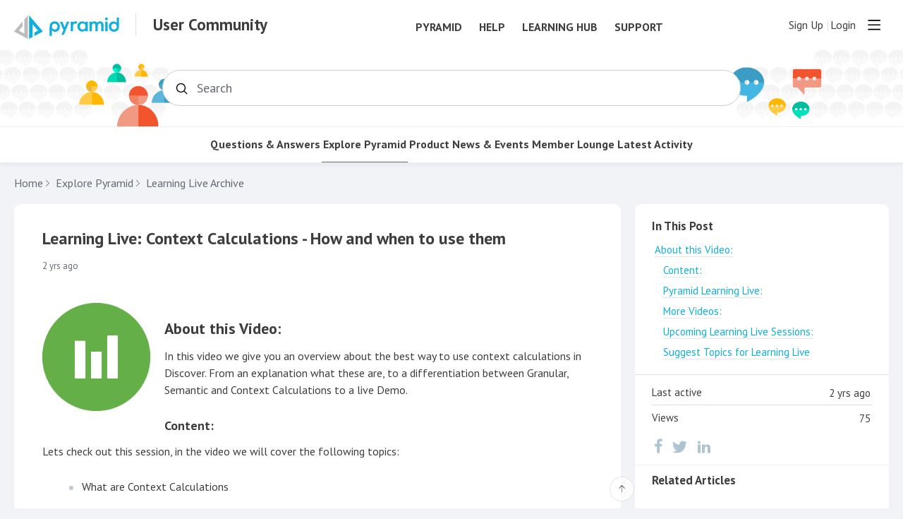

--- FILE ---
content_type: text/html;charset=UTF-8
request_url: https://community.pyramidanalytics.com/t/60hamgy/learning-live-context-calculations-how-and-when-to-use-them
body_size: 12668
content:
<!DOCTYPE html>
<html lang="en" id="angularRootApp" ng-app='angularRootApp' class="prod " ng-non-bindable>
  <head>
  <script type="text/template" class="comp-638fdd44-m0"></script><script>(function(w,d,s,l,i){w[l]=w[l]||[];w[l].push({'gtm.start':
new Date().getTime(),event:'gtm.js'});var f=d.getElementsByTagName(s)[0],
j=d.createElement(s),dl=l!='dataLayer'?'&l='+l:'';j.async=true;j.src=
'https://www.googletagmanager.com/gtm.js?id='+i+dl;f.parentNode.insertBefore(j,f);
})(window,document,'script','dataLayer','GTM-K3VTB46');</script><script type="text/template" class="comp-638fdd44-m1"></script><title>Learning Live: Context Calculations - How and when to use them - Learning Live Archive - Pyramid Analytics Community Forum</title>
      <meta name="description" content="About this Video: In this video we give you an overview about the best way to use context calculations in Discover. From an explanation what these are, to a differentiation between Granular, Semantic…">
      <meta property="og:type" content="article" />
    <meta property="og:title" content="Learning Live: Context Calculations - How and when to use them" />
    <meta property="og:description" content="About this Video: In this video we give you an overview about the best way to use context calculations in Discover. From an explanation what these are, to a differentiation between Granular, Semantic…" />
    <meta property="og:site_name" content="Pyramid Analytics User Community" />
    <meta property="og:url" content="https://community.pyramidanalytics.com/t/60hamgy/learning-live-context-calculations-how-and-when-to-use-them" />
    <meta property="og:image" content="https://s3-us-west-2.amazonaws.com/media.forumbee.com/i/96cd2459-e016-4ec1-bf76-dfaf64cabc66/h/547.png" />
        <meta property="article:published_time" content="2023-02-14T18:17:02.080Z" />
    <link rel="canonical" href="https://community.pyramidanalytics.com/t/60hamgy/learning-live-context-calculations-how-and-when-to-use-them" />
    <script type="text/template" class="comp-1970a6bf-m0"></script><link rel="shortcut icon" type=image/x-icon href=https://d56vh6ph4jjmq.cloudfront.net/pyramid/pyramid-favicon.png><script type="text/template" class="comp-1970a6bf-m1"></script><script type="text/template" class="comp-eaf21abd-m0"></script><link rel=preconnect href=https://fonts.googleapis.com>
<link rel=preconnect href=https://fonts.gstatic.com crossorigin>
<link href="https://fonts.googleapis.com/css2?family=PT+Sans:ital,wght@0,400;0,700;1,400;1,700&display=swap" rel=stylesheet><script type="text/template" class="comp-eaf21abd-m1"></script><script type="text/template" class="comp-775a7b7b-m0"></script><meta name=google-site-verification content=4f1shMhJYpYfGbF5ho4IM_Gi7uQKBweyF10DFP_-SJo>
<meta name=google-site-verification content=JBl4elSs7ShxdpvJu8I__yeRj_uRQYB2vpqvmS4kEjs><script type="text/template" class="comp-775a7b7b-m1"></script><meta name="viewport" id="viewport" content="width=device-width,minimum-scale=1,maximum-scale=10,initial-scale=1" />
    <meta name="apple-mobile-web-app-capable" content="yes" />
    <meta name="mobile-web-app-capable" content="yes" />
    <link rel="stylesheet" type="text/css" href="/content/csx/cu5smltnvt7h6sjg3lsbs7buo6khxc2f.css?0110897" />
<link class="theme" rel="stylesheet" href="/content/csx/themes/g/fsv6kbrp3lgywt3wmvre3qoewza7buk7.css?0110897" />
<link rel="stylesheet" type="text/css" href="/content/csx/2lmck2e45xbej25x54d4poz7pcwnmqbs.css?0110897" />
<link rel="stylesheet" type="text/css" href="/content/csx/kr3udwxnwn5n5qjg2255t4ukxtxdxkqw.css?0110897" /><link class="theme" rel="stylesheet" href="/content/csx/themes/g/ddhutn3joftlgrueochg5be5hy4q6nkz.css?0110897" />
<script >var _gaq=_gaq||[];_gaq.push(['_setAccount','UA-20029686-6'],['_setDetectFlash',false],['_trackPageview']); (function() { var ga = document.createElement('script'); ga.type = 'text/javascript'; ga.async = true; ga.src = ('https:' == document.location.protocol ? 'https://ssl' : 'http://www') + '.google-analytics.com/ga.js'; var s = document.getElementsByTagName('script')[0]; s.parentNode.insertBefore(ga, s);})();</script><link rel="stylesheet" type="text/css" href="/css/f/f.css?res=-1766558668" />
    </head>

  <body id="top" class=" view-section-best-practices view-topic view-category-type-article view-category-Learning-Live-Content  -vote  -themed   -state-0 ">
    <script type="text/template" class="comp-2911e013-m0"></script><noscript><iframe src="https://www.googletagmanager.com/ns.html?id=GTM-K3VTB46" height="0" width="0" style="display:none;visibility:hidden"></iframe></noscript><script type="text/template" class="comp-2911e013-m1"></script><a id="keyboardHome" href="#main-content">Skip to main content</a>

    <script type="text/template" class="comp-11d08dd9-m0"></script><div class="site-layout -cfa -theme thm-air thm-icons thm-icons-pri c-gallery-topic">
 <div class="site-nav  -above ">
  <div class="b-layout site-nav__layout">
   <div class="site-nav__inner -center">
    <div class="site-brand"><a class="site-brand__logo  -sep" tabindex="-1" aria-hidden="true" href="/"><img class="site-brand__media" src="https://s3-us-west-2.amazonaws.com/media.forumbee.com/logos/9cdeea00-acaa-476c-a196-a77486b1057d/900.svg" alt="User Community"></a> <a class="site-brand__title" href="/">User Community</a>
    </div>
    <script type="text/template" class="comp-2ca8a1c5-m0"></script>
    <div class="pyr-nav">
     <ul class="pyr-nav-linklist">
      <li class="pyr-nav-link"><a href="https://pyramidanalytics.com">Pyramid</a></li>
      <li class="pyr-nav-link"><a href="https://help.pyramidanalytics.com">Help</a></li>
      <li class="pyr-nav-link"><a href="https://learn.pyramidanalytics.com">Learning Hub</a></li>
      <li class="pyr-nav-link"><a href="https://support.pyramidanalytics.com">Support</a></li>
     </ul>
    </div>
    <script type="text/template" class="comp-2ca8a1c5-m1"></script>
   </div>
   <div class="site-nav__inner -right nav-right">
    <noscript>
     <div class="nav-action-wrap"><button type="button" class="nojs nav-action"><a href="http://community.forumbee.com/t/18hzyj/enabling-browser-cookies">How to enable Javascript</a></button> <span class="separator"></span>
     </div>
    </noscript>
    <div fb-bindable site-search-btn pair-id="nav" class="nav-action-wrap site-nav-search -device"><button type="button" aria-label="Search" class="nav-action btn-icon btn-search-toggle toolhelp -toolhelp-below" data-tip="Search" ng-click="siteSearchBtnCtrl.click($event)"></button>
    </div>
    <div class="search__wrap -navbar -device"><site-search fb-bindable site-search-toggle pair-id="nav" ns="-navbar" search-label="Search" users-limit="0"></site-search>
    </div>
    <div class="nav-action-wrap signup-container"><a role="button" class="nav-action nav-lnk nav-btn-signup" href="/signup?forward=%2Ft%2F60hamgy%2Flearning-live-context-calculations-how-and-when-to-use-them">Sign Up</a>
    </div>
    <div class="nav-action-wrap login-container"><a role="button" class="nav-action nav-lnk nav-btn-login" href="/login?forward=%2Ft%2F60hamgy%2Flearning-live-context-calculations-how-and-when-to-use-them">Login</a>
    </div>
    <div class="nav-action-wrap nav-sandwich -right btn-home-wrap -themed"><button type="button" class="nav-action btn-icon btn-home -site-nav" data-panel="sw-dialog-home" aria-label="Main menu" aria-expanded="false" aria-controls="aySandwichDialog"></button>
    </div>
   </div>
  </div>
 </div>
 <header class="site-top">
  <div class="site-header">
   <script type="text/template" class="comp-f796e178-m0"></script>
   <div class="site-header-custom -hero">
    <div class="hero-image left"></div>
    <div class="hero-image right"></div>
    <div class="b-layout">
     <div class="site-hero__text-wrap">
      <div class="site-hero__desktop-title" href="/">
       Welcome to the Pyramid User Community
      </div> <a class="site-hero__mobile-title" href="/">Pyramid User Community</a>
     </div>
     <div class="site-search"><site-search fb-bindable ns="-header" posts-limit="10" users-limit="0" categories-limit="10" tags-limit="10" events-limit="10" avatar-size="26" search-label="Search"></site-search>
     </div>
    </div>
   </div>
   <script type="text/template" class="comp-f796e178-m1"></script>
  </div>
  <script type="text/template" class="comp-5f6ea296-m0"></script>
  <div class="custom-global-nav-wrapper">
   <div class="b-layout">
    <div class="custom-global-nav">
     <ul>
      <li class="communityNavItem  -item" data-nav="/category/pyramid-questions-and-answers"><a href="/category/pyramid-questions-and-answers" class="communityNav -item">Questions &amp; Answers</a></li>
      <li class="communityNavItem  -current" data-nav="/category/best-practices"><a href="/category/best-practices" class="communityNav -current">Explore Pyramid</a></li>
      <li class="communityNavItem  -item" data-nav="/category/pyramid-2018"><a href="/category/pyramid-2018" class="communityNav -item">Product</a></li>
      <li class="communityNavItem  -item" data-nav="/category/community-resources"><a href="/category/community-resources" class="communityNav -item">News &amp; Events</a></li>
      <li class="communityNavItem  -item" data-nav="/category/member-lounge"><a href="/category/member-lounge" class="communityNav -item">Member Lounge</a></li>
      <li class="communityNavItem  -topics" data-nav="/topics"><a href="/topics" class="communityNav -topics">Latest Activity</a></li>
     </ul>
    </div>
   </div>
  </div>
  <script type="text/template" class="comp-5f6ea296-m1"></script>
 </header>
 <div class="site-msg">
  <div class="b-layout">
   <div class="site-msg__inner">
    <div class="statusmsg" style="display:none;">
     <!-- -->
    </div>
   </div>
  </div>
 </div>
 <div class="site-breadcrumb">
  <div class="b-layout">
   <div class="site-breadcrumb__inner">
    <ul class="site-breadcrumb__path">
     <li class="site-breadcrumb__link -back"><a tabindex="-1" class="btn-icon" href="/category/Learning-Live-Content"></a></li>
     <li class="site-breadcrumb__link -home "><a href="/">Home</a></li>
     <li class="site-breadcrumb__link -category"><a href="/category/best-practices">Explore Pyramid</a></li>
     <li class="site-breadcrumb__link -category -back-item"><a href="/category/Learning-Live-Content">Learning Live Archive</a></li>
    </ul>
   </div>
  </div>
 </div>
 <div role="main" id="main-content" class="site-main -topic">
  <div class="b-layout">
   <div class="site-main__inner">
    <div class="content-layout">
     <div class="content-border -topic">
      <div class="content-main">
       <div class="content-main__inner">
        <div id="60hamgy" class="topic post-user-label -r0" data-id="60hamgy" data-channel="//community.pyramidanalytics.com/0/60hamgy">
         <script type="text/template" class="comp-143f0a1b-m0"></script><span role="button" class="thm-lnk topic-vote  -default "> <span class="topic-vote__count  -default ">0</span></span>
         <script type="text/template" class="comp-143f0a1b-m1"></script>
         <div class="topic__main">
          <h1 class="topic__title">Learning Live: Context Calculations - How and when to use them</h1>
          <div class="topic-meta-wrap">
           <ul class="topic-meta " role="presentation">
            <li class="topic-meta__item topic-meta__said-on -sep"><span class="said_on__label"></span><span class=" said_on infotip screenonly" data-tip="@[1676398622080]" data-tip-html="&lt;span class='infodate__created'>$0&lt;/span>" data-fmt="MMM d, yyyy · h:mm a" data-tip-class="infodate">2 yrs ago</span><span class="value printonly localtime" data-utc="1676398622080"></span></li>
            <li class="topic-meta__item topic-meta__flag-wrap"><span class="topic-meta__flag "></span></li>
           </ul>
          </div>
          <div id="topicMedia" class="topic-media  ">
           <div class="topic-media__inner"><span class="topic-media__image-item topic-media__item topic_media" id="y756rq" data-width="956" data-height="537" data-key="y756rq" data-orig="https://s3-us-west-2.amazonaws.com/media.forumbee.com/i/96cd2459-e016-4ec1-bf76-dfaf64cabc66/s/0.png"><img class="topic-media__img" src="https://s3-us-west-2.amazonaws.com/media.forumbee.com/i/96cd2459-e016-4ec1-bf76-dfaf64cabc66/h/547.png" width="956"></span>
           </div> <button tabindex="-1" type="button" class="topic-media__left -trans"></button> <button tabindex="-1" type="button" class="topic-media__right -trans"></button> <span class="media__preview -trans"></span>
          </div>
          <div class="cf"></div>
          <div class="cfa topic__text formatted">
           <p><img alt="" class="fb-img" src="https://s3-us-west-2.amazonaws.com/media.forumbee.com/i/0d5eefc0-6b15-4a56-9090-fa3fbe3c87b6/h/547.png" style="float:left" width="153"></p>
           <h2><strong>About this Video:</strong></h2>
           <p style="text-align:start">In this video we give&#xa0;you an overview about the best way to use context calculations in Discover. From an explanation what these are, to a differentiation between Granular, Semantic and Context Calculations to a live Demo.</p>
           <h3 style="text-align: start;">Content:</h3>
           <p style="text-align:start">Lets check out this session, in the&#xa0;video we will cover the following topics:</p>
           <ul>
            <li style="text-align: start;">What are Context Calculations 
             <ul>
              <li style="text-align: start;">Granular</li>
              <li style="text-align: start;">Semantic</li>
              <li style="text-align: start;">Context</li>
             </ul></li>
            <li style="text-align: start;">How to use Calculations</li>
            <li style="text-align: start;">Live Demo</li>
           </ul>
           <p style="text-align: start;">And here is the link to the video: <a href="https://pyramidanalytics.wistia.com/medias/tcgaekuasu" rel="nofollow noopener noreferrer" target="_blank">Context Calculations</a></p>
           <p><span class="video-inline" data-href="https%3A%2F%2Fpyramidanalytics%2Ewistia%2Ecom%2Fmedias%2Ftcgaekuasu%3FvideoFoam%3Dfalse" style="padding-bottom:56.25%;"><iframe class="wistia_embed" frameborder="0" height="360" name="wistia_embed" scrolling="no" src="https://fast.wistia.net/embed/iframe/tcgaekuasu?videoFoam=false" width="640"></iframe> </span></p>
           <h3 style="text-align: start;">Pyramid Learning Live:</h3>
           <p>The Learning Live Series is your place to keep learning more about the Pyramid Platform. Additionally to our Product Training this offers you complementary content to excel in your daily tasks.</p>
           <p style="text-align: start;">The Videos cover all the different Modules of the platform, the team&#xa0;has&#xa0;created&#xa0;a series in the past month that help you and are meant as a reference. (Note that some of the older ones might show earlier releases of the GUI)</p>
           <h3 class="toc__permalink"><a href="/t/m1h0pp2/learning-live-data-driven-security-using-data-to-secure-data#more-videos" rel="nofollow noopener noreferrer">More Videos:</a></h3>
           <p style="text-align:start">You can find all Videos in the&#xa0;<a href="https://www.pyramidanalytics.com/company/support/learning-live-archives/" rel="nofollow noopener noreferrer" target="_blank">Learning Live Archive</a>&#xa0;</p>
           <h3 class="toc__permalink"><a href="/t/m1h0pp2/learning-live-data-driven-security-using-data-to-secure-data#upcoming-learning-live-sessions" rel="nofollow noopener noreferrer">Upcoming Learning Live Sessions:</a></h3>
           <p style="text-align:start">To attend future&#xa0;Sessions, please&#xa0;<a href="https://www.pyramidanalytics.com/events/learning-live/" rel="nofollow noopener noreferrer" target="_blank">register here</a>, all upcoming Events are listed in the&#xa0;<a href="/category/upcoming-events-webinars" rel="nofollow noopener noreferrer">community calender</a>&#xa0;</p>
           <h3 class="toc__permalink"><a href="/t/m1h0pp2/learning-live-data-driven-security-using-data-to-secure-data#suggest-topics-for-learning-live" rel="nofollow noopener noreferrer">Suggest Topics for Learning Live</a></h3>
           <p style="text-align:start">Still did not find the content you are looking for? Suggest a new Topic for Learning Live in the&#xa0;<a href="/category/learning-live-topic-suggestions" rel="nofollow noopener noreferrer">Suggestion Box</a></p>
           <p style="text-align:start">If you have questions, please leave us a comment.</p>
          </div>
          <ul class="topic-tags">
           <li><a class="nav-action btn-lnk topic-tags__item -introduction" href="/tag/introduction">introduction</a></li>
           <li><a class="nav-action btn-lnk topic-tags__item -discover" href="/tag/discover">Discover</a></li>
           <li><a class="nav-action btn-lnk topic-tags__item -present" href="/tag/present">Present</a></li>
           <li><a class="nav-action btn-lnk topic-tags__item -learning-live" href="/tag/learning-live">Learning Live</a></li>
          </ul>
          <div class="topic__actions posting__actions"><button type="button" class="nav-action btn-lnk -border btn-like -default" data-action="/topic/like/60hamgy">Like</button> <button type="button" tabindex="0" class="nav-action btn-lnk -border btn-follow -default toolhelp" data-tip="Follow this topic to receive email updates" data-action="/topic/follow/60hamgy">Follow</button>
          </div>
         </div>
        </div>
        <div class="replies__wrap -empty" data-max-time="" data-sort="oldest" data-nested="true" data-limit="25" data-pg="1" data-pg-last="1" data-base="/topic/replies/60hamgy" data-removed="false">
         <div id="replies" class="replies__nav  -empty">
          <div class="replies__nav-left">
           <div class="replies__count">
            <h2><span class="replies__count-label">Reply</span></h2>
           </div>
          </div>
          <div class="replies__nav-right">
           <div class="select-menu"><button type="button" class="select-btn btn-lnk -border -replies-sort -arrow" aria-expanded="false" aria-controls="replySortMenu"> Oldest first</button>
            <div tabindex="-1" id="replySortMenu" class="select-panel -replies-sort" data-focus-restore="prev" data-base="/topic/replies/60hamgy">
             <ul>
              <li><button type="button" class="select-option btn-lnk" data-sort="oldest">Oldest first</button></li>
              <li><button type="button" class="select-option btn-lnk" data-sort="newest">Newest first</button></li>
              <li><button type="button" class="select-option btn-lnk" data-sort="active">Active threads</button></li>
              <li><button type="button" class="select-option btn-lnk" data-sort="likes">Popular</button></li>
             </ul>
            </div>
           </div>
          </div>
         </div>
         <form ng-non-bindable id="replyTop" class="reply-form -add-inline" data-hold="false"><span class="avatar-label -r0 avatar40 avatar" ng-non-bindable=""><img class="img_av" src="/content/themes/images/avatar120_2x.png" width="40" height="40" alt="null"></span>
          <div class="reply__detail">
           <div class="reply__prompt-login"><a href="/login?forward=%2Ft%2F60hamgy%2Flearning-live-context-calculations-how-and-when-to-use-them" class="thm-lnk " rel="nofollow">Login to reply</a>
           </div>
          </div>
         </form>
         <ul pg="1" class="replies__pg " data-pg="1">
         </ul>
        </div>
        <div class="replies__footer">
         <div class="topic-answer -empty"><a href="/login?forward=%2Ft%2F60hamgy%2Flearning-live-context-calculations-how-and-when-to-use-them" class="btn-topic-reply reply-btn" rel="nofollow">Login to reply</a>
         </div>
        </div>
       </div>
      </div>
     </div>
    </div>
    <section class="content-aside ">
     <div class="content-aside__inner">
      <h2 class="visuallyhidden content-aside-title">Content aside</h2>
      <script type="text/template" class="comp-6dc52475-m0"></script>
      <div class="panel panel-toc"></div>
      <script type="text/template" class="comp-6dc52475-m1"></script>
      <div class="panel panel-topic-actions"><button type="button" class="nav-action btn-lnk -border btn-like -default" data-action="/topic/like/60hamgy">Like</button> <button type="button" tabindex="0" class="nav-action btn-lnk -border btn-follow -default toolhelp" data-tip="Follow this topic to receive email updates" data-action="/topic/follow/60hamgy">Follow</button>
      </div>
      <div class="panel panel-stats">
       <ul class="panel__body" aria-labelledby="panelTitleTopicStats">
        <li class="-divider infotip" data-tip="@[1676398622080]" data-tip-class="infodate"><span class="panel__value screenonly">2 yrs ago</span><span class="panel__value printonly localtime" data-utc="1676398622080"></span><span class="panel__label">Last active</span></li>
        <li class="-divider"><span class="panel__value">75</span><span class="panel__label">Views</span></li>
       </ul>
      </div>
      <div class="panel panel-share">
       <h3 id="panelTitleTopicShare" class="panel__title ">Share</h3>
       <ul class="panel__body topic__share" aria-labelledby="panelTitleTopicShare">
        <li><a class="facebook" target="_blank" aria-label="Facebook" href="https://facebook.com/sharer/sharer.php?u=https://community.pyramidanalytics.com/t/60hamgy/learning-live-context-calculations-how-and-when-to-use-them"></a></li>
        <li><a class="twitter" target="_blank" aria-label="Twitter" href="https://twitter.com/intent/tweet?text=Learning Live: Context Calculations - How and when to use them&amp;url=https://community.pyramidanalytics.com/t/60hamgy/learning-live-context-calculations-how-and-when-to-use-them"></a></li>
        <li><a class="linkedin" target="_blank" aria-label="LinkedIn" href="https://www.linkedin.com/shareArticle?mini=true&amp;url=https://community.pyramidanalytics.com/t/60hamgy/learning-live-context-calculations-how-and-when-to-use-them&amp;title=Learning Live: Context Calculations - How and when to use them"></a></li>
       </ul>
      </div>
      <script type="text/template" class="comp-e1648ed9-m0"></script>
      <div class="panel panel-article-index">
       <div class="help-section-wrapper">
        <div class="help-section-category">
         <div class="help-category-name ">
          Related Articles
         </div>
         <div class="help-category-article-list">
          <div class="help-category-article-item  " data-nav="/t/h7y1t87/4"><a href="/t/h7y1t87/4" class="thm-lnk"> צוללים פנימה 4 - בניית דשבורד </a>
          </div>
          <div class="help-category-article-item  " data-nav="/t/q6y1t8n/3"><a href="/t/q6y1t8n/3" class="thm-lnk"> צוללים פנימה 3 - בניית דוחות </a>
          </div>
          <div class="help-category-article-item  " data-nav="/t/35y1t8w/2"><a href="/t/35y1t8w/2" class="thm-lnk"> צוללים פנימה 2 - מידול </a>
          </div>
          <div class="help-category-article-item  " data-nav="/t/y4y1t8d/1"><a href="/t/y4y1t8d/1" class="thm-lnk"> צוללים פנימה 1 - הרכיבים של פירמיד </a>
          </div>
          <div class="help-category-article-item  " data-nav="/t/y4y8xfl/learning-live-2024-pyramid-2023-update"><a href="/t/y4y8xfl/learning-live-2024-pyramid-2023-update" class="thm-lnk"> Learning Live 2024: Pyramid 2023 Update </a>
          </div>
          <div class="help-category-article-item  " data-nav="/t/60yya3r/learning-live-creating-custom-visuals"><a href="/t/60yya3r/learning-live-creating-custom-visuals" class="thm-lnk"> Learning Live: Creating Custom Visuals </a>
          </div>
          <div class="help-category-article-item  " data-nav="/t/60yyry6/learning-live-dashboard-design-optimization"><a href="/t/60yyry6/learning-live-dashboard-design-optimization" class="thm-lnk"> Learning Live: Dashboard Design &amp; Optimization </a>
          </div>
          <div class="help-category-article-item  " data-nav="/t/h7yhf5k/learning-live-business-and-decision-modeling-using-tabulate-and-solve"><a href="/t/h7yhf5k/learning-live-business-and-decision-modeling-using-tabulate-and-solve" class="thm-lnk"> Learning Live: Business and Decision Modeling using Tabulate and Solve </a>
          </div>
          <div class="help-category-article-item  " data-nav="/t/x2yy68x/learning-live-demystifying-data-science"><a href="/t/x2yy68x/learning-live-demystifying-data-science" class="thm-lnk"> Learning Live: Demystifying Data Science </a>
          </div>
          <div class="help-category-article-item  " data-nav="/t/83yh7dn/learning-live-speed-up-analytics-deployment-for-your-teams"><a href="/t/83yh7dn/learning-live-speed-up-analytics-deployment-for-your-teams" class="thm-lnk"> Learning Live: Speed up Analytics Deployment for your Teams </a>
          </div>
          <div class="help-category-article-item  " data-nav="/t/x2yqvw9/learning-live-pyramid-and-embed"><a href="/t/x2yqvw9/learning-live-pyramid-and-embed" class="thm-lnk"> Learning Live: Pyramid and Embed </a>
          </div>
          <div class="help-category-article-item  " data-nav="/t/60yqmrc/learning-live-pyramid-and-chatgpt"><a href="/t/60yqmrc/learning-live-pyramid-and-chatgpt" class="thm-lnk"> Learning Live: Pyramid with OpenAI and ChatGPT </a>
          </div>
          <div class="help-category-article-item  " data-nav="/t/83h937j/learning-live-advanced-workflows-in-model"><a href="/t/83h937j/learning-live-advanced-workflows-in-model" class="thm-lnk"> Learning Live: Advanced Workflows in Model </a>
          </div>
          <div class="help-category-article-item  " data-nav="/t/35h4nyw/learning-live-pyramid-lite-discover-present-publish"><a href="/t/35h4nyw/learning-live-pyramid-lite-discover-present-publish" class="thm-lnk"> Learning Live: Pyramid Lite - Discover, Present &amp; Publish </a>
          </div>
          <div class="help-category-article-item  " data-nav="/t/83h4fkd/learning-live-pyramid-and-sap"><a href="/t/83h4fkd/learning-live-pyramid-and-sap" class="thm-lnk"> Learning Live: Pyramid and SAP </a>
          </div>
          <div class="help-category-article-item  " data-nav="/t/60h4yzj/learning-live-self-service-augmented-analytics-enhancements"><a href="/t/60h4yzj/learning-live-self-service-augmented-analytics-enhancements" class="thm-lnk"> Learning Live: Self Service Augmented Analytics Enhancements </a>
          </div>
          <div class="help-category-article-item  " data-nav="/t/83hc0m4/learning-live-the-hub-and-personalized-dashboards"><a href="/t/83hc0m4/learning-live-the-hub-and-personalized-dashboards" class="thm-lnk"> Learning Live: The Hub and Personalized Dashboards </a>
          </div>
          <div class="help-category-article-item  " data-nav="/t/p8hcfkj/learning-live-custom-columns"><a href="/t/p8hcfkj/learning-live-custom-columns" class="thm-lnk"> Learning Live: Custom Columns </a>
          </div>
          <div class="help-category-article-item  " data-nav="/t/x2hcxbl/learning-live-tabulate-and-solve-deep-dive"><a href="/t/x2hcxbl/learning-live-tabulate-and-solve-deep-dive" class="thm-lnk"> Learning Live: Tabulate and Solve Deep Dive </a>
          </div>
          <div class="help-category-article-item  " data-nav="/t/m1ha0mr/learning-live-tabulate-and-solve"><a href="/t/m1ha0mr/learning-live-tabulate-and-solve" class="thm-lnk"> Learning Live: Tabulate and Solve </a>
          </div>
          <div class="help-category-article-item  " data-nav="/t/83hatxj/learning-live-introduction-to-parameters"><a href="/t/83hatxj/learning-live-introduction-to-parameters" class="thm-lnk"> Learning Live: Introduction to Parameters </a>
          </div>
          <div class="help-category-article-item  " data-nav="/t/h7hatxk/learning-live-reporting-and-distribution-for-beginners"><a href="/t/h7hatxk/learning-live-reporting-and-distribution-for-beginners" class="thm-lnk"> Learning Live: Reporting and Distribution for Beginners </a>
          </div>
          <div class="help-category-article-item  " data-nav="/t/83hatxt/learning-live-formulate-5-common-business-calculations"><a href="/t/83hatxt/learning-live-formulate-5-common-business-calculations" class="thm-lnk"> Learning Live: Formulate - 5 common business calculations </a>
          </div>
          <div class="help-category-article-item  " data-nav="/t/60hatx8/learning-live-data-catalog"><a href="/t/60hatx8/learning-live-data-catalog" class="thm-lnk"> Learning Live: Data Catalog </a>
          </div>
          <div class="help-category-article-item  " data-nav="/t/g9hat3a/learning-live-python-r-in-pyramid"><a href="/t/g9hat3a/learning-live-python-r-in-pyramid" class="thm-lnk"> Learning Live: Python &amp; R in Pyramid </a>
          </div>
          <div class="help-category-article-item  " data-nav="/t/h7hat3s/learning-live-pql-masterclass-vol-2"><a href="/t/h7hat3s/learning-live-pql-masterclass-vol-2" class="thm-lnk"> Learning Live: PQL Masterclass Vol 2 </a>
          </div>
          <div class="help-category-article-item  " data-nav="/t/83hat3w/learning-live-pql-masterclass-vol-1"><a href="/t/83hat3w/learning-live-pql-masterclass-vol-1" class="thm-lnk"> Learning Live: PQL Masterclass Vol 1 </a>
          </div>
          <div class="help-category-article-item  " data-nav="/t/m1hat3b/learning-live-master-flows-and-incremental-load"><a href="/t/m1hat3b/learning-live-master-flows-and-incremental-load" class="thm-lnk"> Learning Live: Master Flows and Incremental Load </a>
          </div>
          <div class="help-category-article-item  " data-nav="/t/60hat32/learning-live-content-management-system"><a href="/t/60hat32/learning-live-content-management-system" class="thm-lnk"> Learning Live: Content Management System </a>
          </div>
          <div class="help-category-article-item  " data-nav="/t/h7hat3j/learning-live-publish-module-advanced-options"><a href="/t/h7hat3j/learning-live-publish-module-advanced-options" class="thm-lnk"> Learning Live: Publish Module - Advanced Options </a>
          </div>
          <div class="help-category-article-item   -current-article " data-nav="/t/60hamgy/learning-live-context-calculations-how-and-when-to-use-them"><a href="/t/60hamgy/learning-live-context-calculations-how-and-when-to-use-them" class="thm-lnk"> Learning Live: Context Calculations - How and when to use them </a>
          </div>
          <div class="help-category-article-item  " data-nav="/t/g9hamks/learning-live-grid-formatting"><a href="/t/g9hamks/learning-live-grid-formatting" class="thm-lnk"> Learning Live: Grid Formatting </a>
          </div>
          <div class="help-category-article-item  " data-nav="/t/83hamkb/learning-live-advanced-publications"><a href="/t/83hamkb/learning-live-advanced-publications" class="thm-lnk"> Learning Live: Advanced Publications </a>
          </div>
          <div class="help-category-article-item  " data-nav="/t/60hamk5/learning-live-embedding-pyramid"><a href="/t/60hamk5/learning-live-embedding-pyramid" class="thm-lnk"> Learning Live: Embedding Pyramid </a>
          </div>
          <div class="help-category-article-item  " data-nav="/t/35hamkk/learning-live-extensible-analytics-actions-and-web-panels"><a href="/t/35hamkk/learning-live-extensible-analytics-actions-and-web-panels" class="thm-lnk"> Learning Live: Extensible Analytics - Actions and Web Panels </a>
          </div>
          <div class="help-category-article-item  " data-nav="/t/p8hamf4/learning-live-self-service-analytics-as-a-viewer"><a href="/t/p8hamf4/learning-live-self-service-analytics-as-a-viewer" class="thm-lnk"> Learning Live: Self-Service Analytics as a viewer </a>
          </div>
          <div class="help-category-article-item  " data-nav="/t/m1ha33a/learning-live-custom-machine-learning-with-learnpredict-scripts"><a href="/t/m1ha33a/learning-live-custom-machine-learning-with-learnpredict-scripts" class="thm-lnk"> Learning Live: Custom Machine Learning with Learn/Predict Scripts </a>
          </div>
          <div class="help-category-article-item  " data-nav="/t/q6h09kv/learning-live-in-place-analytics"><a href="/t/q6h09kv/learning-live-in-place-analytics" class="thm-lnk"> Learning Live: In-Place Analytics </a>
          </div>
          <div class="help-category-article-item  " data-nav="/t/m1h0sgc/learning-live-analytics-pipeline"><a href="/t/m1h0sgc/learning-live-analytics-pipeline" class="thm-lnk"> Learning Live: Analytics Pipeline </a>
          </div>
          <div class="help-category-article-item  " data-nav="/t/p8h0b3p/learning-live-data-catalog"><a href="/t/p8h0b3p/learning-live-data-catalog" class="thm-lnk"> Learning Live: Data Catalog </a>
          </div>
          <div class="help-category-article-item  " data-nav="/t/m1h0pp2/learning-live-data-driven-security-using-data-to-secure-data"><a href="/t/m1h0pp2/learning-live-data-driven-security-using-data-to-secure-data" class="thm-lnk"> Learning Live: Data Driven Security - Using Data to secure Data </a>
          </div>
          <div class="help-category-article-item  " data-nav="/t/60h0zq0/learning-live-deploying-on-kubernetes"><a href="/t/60h0zq0/learning-live-deploying-on-kubernetes" class="thm-lnk"> Learning Live: Deploying on Kubernetes </a>
          </div>
          <div class="help-category-article-item  " data-nav="/t/35h0t81/learning-live-visual-formatting"><a href="/t/35h0t81/learning-live-visual-formatting" class="thm-lnk"> Learning Live: Visual Formatting </a>
          </div>
          <div class="help-category-article-item  " data-nav="/t/35h0mf5/learning-live-mini-tabs-conditional-display-and-scrollable-panels"><a href="/t/35h0mf5/learning-live-mini-tabs-conditional-display-and-scrollable-panels" class="thm-lnk"> Learning Live: Mini-Tabs, Conditional Display and Scrollable Panels </a>
          </div>
          <div class="help-category-article-item  " data-nav="/t/35h0mft/learning-live-parent-child-hierarchies"><a href="/t/35h0mft/learning-live-parent-child-hierarchies" class="thm-lnk"> Learning Live: Parent Child Hierarchies </a>
          </div>
          <div class="help-category-article-item  " data-nav="/t/q6h0890/learning-live-self-service-analytics-controlling-access"><a href="/t/q6h0890/learning-live-self-service-analytics-controlling-access" class="thm-lnk"> Learning Live: Self-Service Analytics - Controlling Access </a>
          </div>
          <div class="help-category-article-item  " data-nav="/t/y4h0897/learning-live-kpis-and-gauges-2020-23-update"><a href="/t/y4h0897/learning-live-kpis-and-gauges-2020-23-update" class="thm-lnk"> Learning Live: KPIs and Gauges (2020.23 Update) </a>
          </div>
          <div class="help-category-article-item  " data-nav="/t/83h089n/learning-live-master-flows-messaging-events-and-conditional-flows"><a href="/t/83h089n/learning-live-master-flows-messaging-events-and-conditional-flows" class="thm-lnk"> Learning Live: Master Flows - messaging, events and conditional flows </a>
          </div>
          <div class="help-category-article-item  " data-nav="/t/g9h0h94/learning-live-model-mapping-in-present-and-publish"><a href="/t/g9h0h94/learning-live-model-mapping-in-present-and-publish" class="thm-lnk"> Learning Live: Model Mapping in Present and Publish </a>
          </div>
          <div class="help-category-article-item  " data-nav="/t/35h0h5k/learning-live-time-series-capabilities"><a href="/t/35h0h5k/learning-live-time-series-capabilities" class="thm-lnk"> Learning Live: Time Series Capabilities </a>
          </div>
          <div class="help-category-article-item  " data-nav="/t/p8h0qbg/learning-live-self-serve-analytics"><a href="/t/p8h0qbg/learning-live-self-serve-analytics" class="thm-lnk"> Learning Live: Self-Serve Analytics </a>
          </div>
          <div class="help-category-article-item  " data-nav="/t/83h0q27/learning-live-custom-forecasting"><a href="/t/83h0q27/learning-live-custom-forecasting" class="thm-lnk"> Learning Live: Custom Forecasting </a>
          </div>
          <div class="help-category-article-item  " data-nav="/t/m1h0qrl/learning-live-forecasting-in-discover-out-of-the-box-python-or-r"><a href="/t/m1h0qrl/learning-live-forecasting-in-discover-out-of-the-box-python-or-r" class="thm-lnk"> Learning Live: Forecasting in Discover - Out of the Box, Python or R </a>
          </div>
          <div class="help-category-article-item  " data-nav="/t/x2h0qjf/learning-live-conversations-and-workflows"><a href="/t/x2h0qjf/learning-live-conversations-and-workflows" class="thm-lnk"> Learning Live: Conversations and Workflows </a>
          </div>
          <div class="help-category-article-item  " data-nav="/t/p8hs9m9/learning-live-summary-tables"><a href="/t/p8hs9m9/learning-live-summary-tables" class="thm-lnk"> Learning Live: Summary Tables </a>
          </div>
          <div class="help-category-article-item  " data-nav="/t/p8hsssb/learning-live-using-kpis-and-gauges"><a href="/t/p8hsssb/learning-live-using-kpis-and-gauges" class="thm-lnk"> Learning Live: Using KPIs and Gauges </a>
          </div>
          <div class="help-category-article-item  " data-nav="/t/h7hsss2/learning-live-forecasting-basics-creating-statistical-forecast-calculation"><a href="/t/h7hsss2/learning-live-forecasting-basics-creating-statistical-forecast-calculation" class="thm-lnk"> Learning Live: Forecasting Basics - Creating statistical forecast calculation </a>
          </div>
          <div class="help-category-article-item  " data-nav="/t/60hsr2f/learning-live-financial-reporting"><a href="/t/60hsr2f/learning-live-financial-reporting" class="thm-lnk"> Learning Live: Financial Reporting </a>
          </div>
          <div class="help-category-article-item  " data-nav="/t/y4hsr26/learning-live-dashboard-design"><a href="/t/y4hsr26/learning-live-dashboard-design" class="thm-lnk"> Learning Live: Dashboard Design </a>
          </div>
          <div class="help-category-article-item  " data-nav="/t/60hsr2y/learning-live-iterative-logic-to-solve-complex-questions"><a href="/t/60hsr2y/learning-live-iterative-logic-to-solve-complex-questions" class="thm-lnk"> Learning Live: Iterative Logic to Solve Complex Questions </a>
          </div>
          <div class="help-category-article-item  " data-nav="/t/x2hsrk9/learning-live-data-visualizations"><a href="/t/x2hsrk9/learning-live-data-visualizations" class="thm-lnk"> Learning Live: Data Visualizations </a>
          </div>
          <div class="help-category-article-item  " data-nav="/t/h7hsrks/learning-live-how-to-use-themes-in-pyramid"><a href="/t/h7hsrks/learning-live-how-to-use-themes-in-pyramid" class="thm-lnk"> Learning Live: How to use Themes in Pyramid </a>
          </div>
          <div class="help-category-article-item  " data-nav="/t/x2hsrkd/learning-live-going-mobile"><a href="/t/x2hsrkd/learning-live-going-mobile" class="thm-lnk"> Learning Live: Going Mobile </a>
          </div>
          <div class="help-category-article-item  " data-nav="/t/60hsj65/learning-live-enriching-data-with-python-scripts"><a href="/t/60hsj65/learning-live-enriching-data-with-python-scripts" class="thm-lnk"> Learning Live: Enriching Data with Python Scripts </a>
          </div>
          <div class="help-category-article-item  " data-nav="/t/m1hskfx/learning-live-using-images-to-enhance-your-analytics"><a href="/t/m1hskfx/learning-live-using-images-to-enhance-your-analytics" class="thm-lnk"> Learning Live: Using Images to Enhance your Analytics </a>
          </div>
          <div class="help-category-article-item  " data-nav="/t/60hsfh6/learning-live-working-with-sap-data"><a href="/t/60hsfh6/learning-live-working-with-sap-data" class="thm-lnk"> Learning Live: Working with SAP Data </a>
          </div>
          <div class="help-category-article-item  " data-nav="/t/83hsfhq/learning-live-data-driven-distribution"><a href="/t/83hsfhq/learning-live-data-driven-distribution" class="thm-lnk"> Learning Live: Data Driven Distribution </a>
          </div>
          <div class="help-category-article-item  " data-nav="/t/h7hsfq0/learning-live-content-management"><a href="/t/h7hsfq0/learning-live-content-management" class="thm-lnk"> Learning Live: Content Management </a>
          </div>
          <div class="help-category-article-item  " data-nav="/t/y4hsfq7/learning-live-simplify-the-user-experience"><a href="/t/y4hsfq7/learning-live-simplify-the-user-experience" class="thm-lnk"> Learning Live: Simplify the user experience </a>
          </div>
          <div class="help-category-article-item  " data-nav="/t/m1hsfqd/learning-live-smart-capabilities"><a href="/t/m1hsfqd/learning-live-smart-capabilities" class="thm-lnk"> Learning Live: Smart Capabilities </a>
          </div>
          <div class="help-category-article-item  " data-nav="/t/g9hsfq2/learning-live-smart-insights-and-explain"><a href="/t/g9hsfq2/learning-live-smart-insights-and-explain" class="thm-lnk"> Learning Live: Smart Insights and Explain </a>
          </div>
          <div class="help-category-article-item  " data-nav="/t/35hsfqg/learning-live-getting-started-with-illustrate"><a href="/t/35hsfqg/learning-live-getting-started-with-illustrate" class="thm-lnk"> Learning Live: Getting Started with Illustrate </a>
          </div>
          <div class="help-category-article-item  " data-nav="/t/83hsfqp/learning-live-getting-started-with-formulate"><a href="/t/83hsfqp/learning-live-getting-started-with-formulate" class="thm-lnk"> Learning Live: Getting Started with Formulate </a>
          </div>
          <div class="help-category-article-item  " data-nav="/t/60hsfqf/learning-live-getting-started-with-publish"><a href="/t/60hsfqf/learning-live-getting-started-with-publish" class="thm-lnk"> Learning Live: Getting Started with Publish </a>
          </div>
          <div class="help-category-article-item  " data-nav="/t/g9hs8n5/learning-live-getting-started-with-present"><a href="/t/g9hs8n5/learning-live-getting-started-with-present" class="thm-lnk"> Learning Live: Getting Started with Present </a>
          </div>
          <div class="help-category-article-item  " data-nav="/t/60hs8nl/learning-live-getting-started-with-model"><a href="/t/60hs8nl/learning-live-getting-started-with-model" class="thm-lnk"> Learning Live: Getting Started with Model </a>
          </div>
          <div class="help-category-article-item  " data-nav="/t/p8hs8wv/learning-live-getting-started-with-discover"><a href="/t/p8hs8wv/learning-live-getting-started-with-discover" class="thm-lnk"> Learning Live: Getting started with Discover </a>
          </div>
         </div>
        </div>
       </div>
      </div>
      <script type="text/template" class="comp-e1648ed9-m1"></script>
     </div>
    </section>
   </div>
  </div>
 </div>
 <div class="site-main-footer -reply-add ">
  <div class="site-main-footer__scroll">
   <div class="b-layout">
    <div class="site-main-footer__inner -reply-add">
     <div class="reply-add-layout">
      <div class="reply-form__login"><a href="/login?forward=%2Ft%2F60hamgy%2Flearning-live-context-calculations-how-and-when-to-use-them" class="thm-lnk btn-primary" rel="nofollow">Login to reply</a>
      </div>
      <div class="mention-container shadow">
       <div class="mention-overlay  drag">
        <div class="search-input-wrap"><input class="search-input input" spellcheck="false" autocomplete="off" autocorrect="off" autocapitalize="off"> <span class="search-input-cancel">cancel</span>
        </div>
        <div class="search-panel-instruction">
         Mention someone by typing their name
        </div>
        <div class="search-panel-no-match">
         No matching users
        </div>
        <ul class="search-panel">
        </ul>
       </div>
      </div>
     </div>
     <div class="reply-add-aside"></div>
    </div>
   </div>
  </div>
  <div class="site-main-footer__expander" title="Pop down"></div>
 </div>
</div><script type="text/template" class="comp-11d08dd9-m1"></script><footer class="site-footer">
    <div class="b-layout">
      <script type="text/template" class="comp-d09e4e50-m0"></script><div class="custom-site-footer">
  <div class="custom-footer__wrap cf">
    <div class="b-layout">
     
     
      <div class="custom-footer-social-media">
        <ul>
          <li class="custom-social-media"><a class="custom-social-media-link" href="https://www.facebook.com/PyramidAnalytics" target="_blank"><em class="fa fa-facebook-official" aria-hidden="true"></em><span class="element-invisible">Facebook</span></a></li>
          <li class="custom-social-media"><a class="custom-social-media-link" href="https://twitter.com/PyramidAnalytic" target="_blank"><em class="fa fa-twitter" aria-hidden="true"></em><span class="element-invisible">Twitter</span></a></li>
          <li class="custom-social-media"><a class="custom-social-media-link" href="https://plus.google.com/u/0/110025409045431117766" target="_blank"><em class="fa fa-google-plus" aria-hidden="true"></em><span class="element-invisible">Google+</span></a></li>
          <li class="custom-social-media"><a class="custom-social-media-link" href="https://www.linkedin.com/company/pyramid-analytics?trk=company_name" target="_blank"><em class="fa fa-linkedin-square" aria-hidden="true"></em><span class="element-invisible">LinkedIn</span></a></li>
          <li class="custom-social-media"><a class="custom-social-media-link" href="https://www.youtube.com/user/PyramidAnalytics" target="_blank"><em class="fa fa-youtube-play" aria-hidden="true"></em><span class="element-invisible">YouTube</span></a></li>
        </ul>
      </div>

     
      <div class="custom-footer-nav__wrap">
        
        <div class="custom-footer-cols -col1">
          <div class="col1__wrap">    
            <div class="custom-footer-content-block">
              <ul class="custom-footer-nav-links__wrap">
                <li class="custom-footer-nav-item-header -col1"><a class="custom-footer-nav-item-header-link" href="https://www.pyramidanalytics.com/decision-intelligence-platform/">PLATFORM</a>
                  <ul>
                    <li class="custom-footer-nav-item"><a class="custom-footer-nav-item-link" href="https://www.pyramidanalytics.com/decision-intelligence-platform/data-preparation/">Data Preparation</a></li>
                    <li class="custom-footer-nav-item"><a class="custom-footer-nav-item-link" href="https://www.pyramidanalytics.com/decision-intelligence-platform/business-analytics/">Business Analytics</a></li>
                    <li class="custom-footer-nav-item"><a class="custom-footer-nav-item-link" href="https://www.pyramidanalytics.com/decision-intelligence-platform/data-science/">Data Science</a></li>
                    <li class="custom-footer-nav-item"><a class="custom-footer-nav-item-link" href="https://www.pyramidanalytics.com/decision-intelligence-platform/releases/2020-20/">Latest Release</a></li>
                    <li class="custom-footer-nav-item"><a class="custom-footer-nav-item-link" href="https://www.pyramidanalytics.com/decision-intelligence-platform/pyramid-learning-hub/">Pyramid Learning Hub</a></li>
                    <li class="custom-footer-nav-item"><a class="custom-footer-nav-item-link" href="https://www.pyramidanalytics.com/decision-intelligence-platform/pricing/">Pricing</a></li>
                    <li class="custom-footer-nav-item"><a class="custom-footer-nav-item-link" href="https://www.pyramidanalytics.com/decision-intelligence-platform/deployment-options/">Deployment Options</a></li>
                    <li class="custom-footer-nav-item"><a class="custom-footer-nav-item-link" href="https://www.pyramidanalytics.com/get-a-demo/">Get Started</a></li>
                  </ul>
                </li>
                <li class="custom-footer-nav-item-header -col2"><a class="custom-footer-nav-item-header-link" href="https://www.pyramidanalytics.com/integrations/">INTEGRATIONS</a>
                  <ul>
                    <li class="custom-footer-nav-item"><a class="custom-footer-nav-item-link" href="https://www.pyramidanalytics.com/integrations/sap/">SAP</a></li>
                    <li class="custom-footer-nav-item"><a class="custom-footer-nav-item-link" href="https://www.pyramidanalytics.com/integrations/snowflake/">Snowflake</a></li>
                    <li class="custom-footer-nav-item"><a class="custom-footer-nav-item-link" href="https://www.pyramidanalytics.com/integrations/datavard/">Datavard</a></li>
                    <li class="custom-footer-nav-item"><a class="custom-footer-nav-item-link" href="https://www.pyramidanalytics.com/integrations/google-bigquery/">Google BigQuery</a></li>
                    <li class="custom-footer-nav-item"><a class="custom-footer-nav-item-link" href="https://www.pyramidanalytics.com/integrations/exasol/">Exasol</a></li>
                    <li class="custom-footer-nav-item"><a class="custom-footer-nav-item-link" href="https://www.pyramidanalytics.com/integrations/cdata/">CData</a></li>
                  </ul>
                </li>
                <li class="custom-footer-nav-item-header -col3"><a class="custom-footer-nav-item-header-link" href="https://www.pyramidanalytics.com/resources/">RESOURCES</a>
                  <ul>
                    <li class="custom-footer-nav-item"><a class="custom-footer-nav-item-link" href="https://www.pyramidanalytics.com/resources/blog/">Blog</a></li>
                    <li class="custom-footer-nav-item"><a class="custom-footer-nav-item-link" href="https://www.pyramidanalytics.com/resources/events-webinars/?_sft_event_filter=upcoming-events">Events & Webinars</a></li>
                    <li class="custom-footer-nav-item"><a class="custom-footer-nav-item-link" href="https://www.pyramidanalytics.com/resources/case-studies/">Customer Stories</a></li>
                    <li class="custom-footer-nav-item"><a class="custom-footer-nav-item-link" href="https://www.pyramidanalytics.com/resources/analyst-reports/">Analyst Reports</a></li>
                    <li class="custom-footer-nav-item"><a class="custom-footer-nav-item-link" href="https://www.pyramidanalytics.com/resources/white-papers/">Guides</a></li>
                    <li class="custom-footer-nav-item"><a class="custom-footer-nav-item-link" href="https://www.pyramidanalytics.com/resources/video/">Videos</a></li>

                  </ul>
                </li>
                <li class="custom-footer-nav-item-header -col4"><a class="custom-footer-nav-item-header-link" href="https://www.pyramidanalytics.com/company/">COMPANY</a>
                  <ul>
                    <li class="custom-footer-nav-item"><a class="custom-footer-nav-item-link" href="https://www.pyramidanalytics.com/company/partner-network/">Partner Network</a></li>
                    <li class="custom-footer-nav-item"><a class="custom-footer-nav-item-link" href="https://www.pyramidanalytics.com/company/partner-directory/">Partner Directory</a></li>
                    <li class="custom-footer-nav-item"><a class="custom-footer-nav-item-link" href="https://www.pyramidanalytics.com/company/news-room/">Newsroom</a></li>
                    <li class="custom-footer-nav-item"><a class="custom-footer-nav-item-link" href="https://www.pyramidanalytics.com/company/careers/">Careers</a></li>
                    <li class="custom-footer-nav-item"><a class="custom-footer-nav-item-link" href="https://www.pyramidanalytics.com/company/support/">Support</a></li>
                    <li class="custom-footer-nav-item"><a class="custom-footer-nav-item-link" href="https://www.pyramidanalytics.com/contact/">Contact</a></li>
                  </ul>
                </li>
              </ul>
            </div>
          </div>  
        </div>
        
        
        
      </div>
      
     
      <div class="custom-footer-bottom-nav__wrap">
        Pyramid Analytics&nbsp;2026 &copy; &nbsp;&nbsp;&nbsp;
        <a class="custom-terms-link" href="https://www.pyramidanalytics.com/privacy-policy">Privacy Policy</a> | 
        <a class="custom-terms-link" href="https://www.pyramidanalytics.com/terms-of-use">Terms of Use</a>
      </div>
      

      

    </div>
  </div>    
</div><script type="text/template" class="comp-d09e4e50-m1"></script><a tabindex="-1" class="site-footer__powered" href="https://forumbee.com?go">Powered by Forumbee</a>
          </div>
  </footer>
<div tabindex="-1" data-focus-restore=".btn-home.-site-nav" id="aySandwichDialog" class="sw-dialog -right -themed ">

  <div class="sw-dialog__inner ">

    <div role="tablist" class="sw-bar  tab-key-root">

      <div tabindex="0" class="visuallyhidden" aria-hidden="true" data-tab-prev=".btn-home.-site-nav"></div>
      <div class="nav-action-wrap home-container">
          <button role="tab" aria-controls="swPanel1" aria-selected="false" aria-label="Main menu" type="button" class="btn-icon sw-btn-home -sandwich -outline-inside"></button>
          <div id="swPanel1" tabindex="-1" data-focus-restore=".btn-home.-sandwich" class="sw-bar__inner -right -home -outline-inside">

            <div class="panel panel-categories -sand" >
      <h3 id="panelTitleCategories-sand" class="panel__title "><a class="panel-categories__title" href="/">Home</a></h3>
    <div class="panel__body">
          <ul class=" -level1" aria-labelledby="panelTitleCategories-sand">

            <li class="panel-categories__item -key-y7hhmz -link-pyramid-questions-and-answers -type-question">

    <a class="panel-categories__label -node -level1 -key-y7hhmz"
             href="&#x2F;category&#x2F;pyramid-questions-and-answers" >
            <span class="label">Questions&#x20;&amp;&#x20;Answers</span>
          </a>

        </li>
<li class="panel-categories__item -key-q5haf1 -link-best-practices -type-section">

    <button type="button" class="panel-categories__label -level1 -parent -key-q5haf1" aria-expanded="false" aria-controls="panel-categories__items-level2">
              <span class="icon  -closed" aria-hidden="true"></span><span id="label-sand-q5haf1" class="label">Explore&#x20;Pyramid</span>
            </button>

            <ul id="panel-categories__items-level2" class="panel-categories__items  -closed -level2" aria-labelledby="label-sand-q5haf1" >
              <li class="panel-categories__item -key-18hay6 -link-pyramid-explore-missions -type-discussion">

    <a class="panel-categories__label -node -level2 -key-18hay6"
             href="&#x2F;category&#x2F;pyramid-explore-missions" >
            <span class="label">Pyramid&#x20;Explore&#x20;Missions</span>
          </a>

        </li>
<li class="panel-categories__item -key-y7h04n -link-Learning-Live-Content -type-article">

    <a class="panel-categories__label -node -level2 -key-y7h04n"
             href="&#x2F;category&#x2F;Learning-Live-Content" >
            <span class="label">Learning&#x20;Live&#x20;Archive</span>
          </a>

        </li>
<li class="panel-categories__item -key-k9hhmf -link-pyramid-tech-blogs -type-article">

    <a class="panel-categories__label -node -level2 -key-k9hhmf"
             href="&#x2F;category&#x2F;pyramid-tech-blogs" >
            <span class="label">Tech&#x20;Blogs&#x20;&amp;&#x20;Webinars</span>
          </a>

        </li>
<li class="panel-categories__item -key-k9haym -link-pyramid-dashboard-gallery -type-discussion">

    <a class="panel-categories__label -node -level2 -key-k9haym"
             href="&#x2F;category&#x2F;pyramid-dashboard-gallery" >
            <span class="label">Pyramid&#x20;Dashboard&#x20;Gallery</span>
          </a>

        </li>
</ul>


          </li>
<li class="panel-categories__item -key-h4hhmm -link-pyramid-2018 -type-section">

    <button type="button" class="panel-categories__label -level1 -parent -key-h4hhmm" aria-expanded="false" aria-controls="panel-categories__items-level2">
              <span class="icon  -closed" aria-hidden="true"></span><span id="label-sand-h4hhmm" class="label">Product</span>
            </button>

            <ul id="panel-categories__items-level2" class="panel-categories__items  -closed -level2" aria-labelledby="label-sand-h4hhmm" >
              <li class="panel-categories__item -key-x1hyjj -link-pyramid-product-announcements -type-article">

    <a class="panel-categories__label -node -level2 -key-x1hyjj"
             href="&#x2F;category&#x2F;pyramid-product-announcements" >
            <span class="label">Product&#x20;Announcements</span>
          </a>

        </li>
<li class="panel-categories__item -key-h4yh92 -link-product-highlights -type-article">

    <a class="panel-categories__label -node -level2 -key-h4yh92"
             href="&#x2F;category&#x2F;product-highlights" >
            <span class="label">Product&#x20;Highlights</span>
          </a>

        </li>
<li class="panel-categories__item -key-80hkzp -link-pyramid-2018-ideas -type-section">

    <button type="button" class="panel-categories__label -level2 -parent -key-80hkzp" aria-expanded="false" aria-controls="panel-categories__items-level3">
              <span class="icon  -closed" aria-hidden="true"></span><span id="label-sand-80hkzp" class="label">Product&#x20;Ideas</span>
            </button>

            <ul id="panel-categories__items-level3" class="panel-categories__items  -closed -level3" aria-labelledby="label-sand-80hkzp" >
              <li class="panel-categories__item -key-36hy33 -link-pyramid-ideas -type-idea">

    <a class="panel-categories__label -node -level3 -key-36hy33"
             href="&#x2F;category&#x2F;pyramid-ideas" >
            <span class="label">Current&#x20;Product&#x20;Ideas</span>
          </a>

        </li>
<li class="panel-categories__item -key-x1hkzg -link-completed-product-ideas -type-idea">

    <a class="panel-categories__label -node -level3 -key-x1hkzg"
             href="&#x2F;category&#x2F;completed-product-ideas" >
            <span class="label">Archived&#x20;Product&#x20;Ideas</span>
          </a>

        </li>
</ul>


          </li>
<li class="panel-categories__item -key-q5hzv4 -link-Technical_Solutions -type-section">

    <button type="button" class="panel-categories__label -level2 -parent -key-q5hzv4" aria-expanded="false" aria-controls="panel-categories__items-level3">
              <span class="icon  -closed" aria-hidden="true"></span><span id="label-sand-q5hzv4" class="label">Knowledge&#x20;Base</span>
            </button>

            <ul id="panel-categories__items-level3" class="panel-categories__items  -closed -level3" aria-labelledby="label-sand-q5hzv4" >
              <li class="panel-categories__item -key-63yh1w -link-embedding-pyramid -type-article">

    <a class="panel-categories__label -node -level3 -key-63yh1w"
             href="&#x2F;category&#x2F;embedding-pyramid" >
            <span class="label">Embedding&#x20;Pyramid</span>
          </a>

        </li>
<li class="panel-categories__item -key-36hzv9 -link-admin -type-article">

    <a class="panel-categories__label -node -level3 -key-36hzv9"
             href="&#x2F;category&#x2F;admin" >
            <span class="label">Admin</span>
          </a>

        </li>
<li class="panel-categories__item -key-63hc43 -link-data-sources -type-article">

    <a class="panel-categories__label -node -level3 -key-63hc43"
             href="&#x2F;category&#x2F;data-sources" >
            <span class="label">Data&#x20;Sources</span>
          </a>

        </li>
<li class="panel-categories__item -key-m2hl6h -link-databases -type-article">

    <a class="panel-categories__label -node -level3 -key-m2hl6h"
             href="&#x2F;category&#x2F;databases" >
            <span class="label">Databases</span>
          </a>

        </li>
<li class="panel-categories__item -key-x1hc7c -link-discover -type-article">

    <a class="panel-categories__label -node -level3 -key-x1hc7c"
             href="&#x2F;category&#x2F;discover" >
            <span class="label">Discover</span>
          </a>

        </li>
<li class="panel-categories__item -key-h4hc7v -link-formulate -type-article">

    <a class="panel-categories__label -node -level3 -key-h4hc7v"
             href="&#x2F;category&#x2F;formulate" >
            <span class="label">Formulate</span>
          </a>

        </li>
<li class="panel-categories__item -key-q5hlkq -link-general -type-article">

    <a class="panel-categories__label -node -level3 -key-q5hlkq"
             href="&#x2F;category&#x2F;general" >
            <span class="label">General</span>
          </a>

        </li>
<li class="panel-categories__item -key-y7hzvv -link-install-upgrade-cloud -type-article">

    <a class="panel-categories__label -node -level3 -key-y7hzvv"
             href="&#x2F;category&#x2F;install-upgrade-cloud" >
            <span class="label">Install&#x20;&#x2F;&#x20;Upgrade&#x20;&#x2F;&#x20;Cloud&#x20;&#x2F;&#x20;License</span>
          </a>

        </li>
<li class="panel-categories__item -key-63hc79 -link-model -type-article">

    <a class="panel-categories__label -node -level3 -key-63hc79"
             href="&#x2F;category&#x2F;model" >
            <span class="label">Model</span>
          </a>

        </li>
<li class="panel-categories__item -key-h4hlfx -link-performance -type-article">

    <a class="panel-categories__label -node -level3 -key-h4hlfx"
             href="&#x2F;category&#x2F;performance" >
            <span class="label">Performance</span>
          </a>

        </li>
<li class="panel-categories__item -key-m2hc74 -link-present -type-article">

    <a class="panel-categories__label -node -level3 -key-m2hc74"
             href="&#x2F;category&#x2F;present" >
            <span class="label">Present</span>
          </a>

        </li>
<li class="panel-categories__item -key-63h9tv -link-publish -type-article">

    <a class="panel-categories__label -node -level3 -key-63h9tv"
             href="&#x2F;category&#x2F;publish" >
            <span class="label">Publish</span>
          </a>

        </li>
<li class="panel-categories__item -key-q5hcsq -link-sap -type-article">

    <a class="panel-categories__label -node -level3 -key-q5hcsq"
             href="&#x2F;category&#x2F;sap" >
            <span class="label">SAP</span>
          </a>

        </li>
<li class="panel-categories__item -key-x1hl6q -link-security_web -type-article">

    <a class="panel-categories__label -node -level3 -key-x1hl6q"
             href="&#x2F;category&#x2F;security_web" >
            <span class="label">Security</span>
          </a>

        </li>
</ul>


          </li>
</ul>


          </li>
<li class="panel-categories__item -key-y7h0cr -link-community-resources -type-section">

    <button type="button" class="panel-categories__label -level1 -parent -key-y7h0cr" aria-expanded="false" aria-controls="panel-categories__items-level2">
              <span class="icon  -closed" aria-hidden="true"></span><span id="label-sand-y7h0cr" class="label">News&#x20;&amp;&#x20;Events</span>
            </button>

            <ul id="panel-categories__items-level2" class="panel-categories__items  -closed -level2" aria-labelledby="label-sand-y7h0cr" >
              <li class="panel-categories__item -key-k9h0cb -link-upcoming-events-webinars -type-event">

    <a class="panel-categories__label -node -level2 -key-k9h0cb"
             href="&#x2F;category&#x2F;upcoming-events-webinars" >
            <span class="label">Upcoming&#x20;Events&#x20;&amp;&#x20;Webinars</span>
          </a>

        </li>
<li class="panel-categories__item -key-k9h0c4 -link-Community-FAQ -type-article">

    <a class="panel-categories__label -node -level2 -key-k9h0c4"
             href="&#x2F;category&#x2F;Community-FAQ" >
            <span class="label">Getting&#x20;Started</span>
          </a>

        </li>
<li class="panel-categories__item -key-y7hana -link-community-news -type-article">

    <a class="panel-categories__label -node -level2 -key-y7hana"
             href="&#x2F;category&#x2F;community-news" >
            <span class="label">Community&#x20;News</span>
          </a>

        </li>
<li class="panel-categories__item -key-80hchg -link-customer-success-activities -type-article">

    <a class="panel-categories__label -node -level2 -key-80hchg"
             href="&#x2F;category&#x2F;customer-success-activities" >
            <span class="label">Customer&#x20;Success&#x20;Activities</span>
          </a>

        </li>
<li class="panel-categories__item -key-36hayp -link-whats-new -type-article">

    <a class="panel-categories__label -node -level2 -key-36hayp"
             href="&#x2F;category&#x2F;whats-new" >
            <span class="label">What&#39;s&#x20;New</span>
          </a>

        </li>
</ul>


          </li>
<li class="panel-categories__item -key-36yh7j -link-member-lounge -type-discussion">

    <a class="panel-categories__label -node -level1 -key-36yh7j"
             href="&#x2F;category&#x2F;member-lounge" >
            <span class="label">Member&#x20;Lounge</span>
          </a>

        </li>
</ul>

          <a class="thm-lnk panel-categories__view-all" href="/topics">View all topics</a>
          </div>
      </div>
  </div>
        </div>
      <button role="tab" type="button" class="nav-action btn-icon sw-btn-close -sandwich focus-restore" aria-label="Close menu" data-focus-restore=".btn-home.-site-nav"></button>
        <div tabindex="0" class="visuallyhidden" aria-hidden="true" data-tab-next=".btn-home.-site-nav"></div>
      </div>
  </div>
</div>

<div id="tooltip">
  <div class="tooltip_container">
    <div class="tooltip_heading"> </div>
    <div class="tooltip_body"> </div>
  </div>
  <div class="tooltip_foot"> </div>
  <div class="cf"></div>
</div>

<div id="toolhelp">
  <div class="toolhelp_body"> </div>
  <div class="tooltip-pointer"></div>
</div>

<div id="infotip">
  <div class="infotip_body"> </div>
</div>
<div id="modalOverlay"></div>
  <script >pagestate={};pagestate.version='0110897';pagestate.root='https://community.pyramidanalytics.com';pagestate.ckeditor='ckeditor_4.20.1';pagestate.style='1';pagestate.memberSearch=false;pagestate.lang='en';pagestate.tz='';pagestate.base='';pagestate.gml=500;;</script>
      <script type="text/javascript" src="/content/jsx/o3x3srvgz5pwf5md4pkbtjnrvn7p2fyh.js?0110897" ></script>
<script type="text/javascript" src="/content/jsx/fxm4pg5vkaoonqp5bpsdxkmgbmifmruq.js?0110897" ></script>
<script type="text/javascript" src="/content/jsx/wmyr6nmos74cau7hh5nm6e26pcdzditu.js?0110897" ></script>
<script type="text/javascript" src="/content/fw/vue.min.js"></script>
        <script type="text/javascript" src="/content/jsx/m457kbr2tobsi5fm5jyzzlo3sqclnabu.js?0110897" ></script>
<script type="text/javascript" src="/content/jsx/fecd6zmeyke6vy7gjgsfcmv2kkjt2mts.js?0110897" ></script>
<script type="text/javascript" src="/content/jsx/www24gkvb2jwpnieidopmzlsldmyk7o4.js?0110897" ></script>
<script type="text/javascript" src="/content/jsx/ly65b4dvixx2tg7xc6jhg3bok6mio3bf.js?0110897" ></script><div id="fb-root"></div>
    <script src="/js/f/f.js?res=1576393439"></script><script >var tz=document.createElement('script');tz.src='/content/js/fw/tz/tz.js';document.write(tz.outerHTML);</script>
    </body>
</html>


--- FILE ---
content_type: text/html; charset=utf-8
request_url: https://fast.wistia.net/embed/iframe/tcgaekuasu?videoFoam=false
body_size: 2143
content:
<!DOCTYPE html>
<html>
<head>
<meta content='width=device-width, user-scalable=no' name='viewport'>
<meta content='noindex' name='robots'>
<meta content='noindex,indexifembedded' name='googlebot'>
<title>Context Calculations: How and When to Use Them - March 11, 2021</title>
<link rel="alternate" type="application/json+oembed" href="https://fast.wistia.com/oembed.json?url=https%3A%2F%2Ffast.wistia.com%2Fembed%2Fiframe%2Ftcgaekuasu" title="Context Calculations: How and When to Use Them - March 11, 2021" />
<meta name="twitter:card" content="player" />
<meta name="twitter:site" content="@pyramidanalytic" />
<meta name="twitter:title" content="Context Calculations: How and When to Use Them - March 11, 2021" />
<meta name="twitter:url" content="https://fast.wistia.net/embed/iframe/tcgaekuasu?twitter=true" />
<meta name="twitter:description" content=" 1 hr 01 min video" />
<meta name="twitter:image" content="https://embed-ssl.wistia.com/deliveries/a9d57c6e01373b1df15127bc6396e8d6/file." />
<meta name="twitter:player" content="https://fast.wistia.net/embed/iframe/tcgaekuasu?twitter=true" />
<meta name="twitter:player:width" content="435" />
<meta name="twitter:player:height" content="245" />

<script>
  window._inWistiaIframe = true;
</script>
<style>
  html, body {margin:0;padding:0;overflow:hidden;height:100%;}
  object {border:0;}
  #wistia_video,.wistia_embed {height:100%;width:100%;}
</style>
</head>
<body>
<script>
  function addWindowListener (type, callback) {
    if (window.addEventListener) {
      window.addEventListener(type, callback, false);
    } else if (window.attachEvent) {
      window.attachEvent('on' + type, callback);
    }
  }
  
  window.wistiaPostMessageQueue = [];
  addWindowListener('message', function (event) {
    if (!window._wistiaHasInitialized) {
      wistiaPostMessageQueue.push(event);
    }
  });
</script>
<link as='script' crossorigin='anonymous' href='//fast.wistia.net/assets/external/insideIframe.js' rel='modulepreload'>
<script async src='//fast.wistia.net/assets/external/E-v1.js'></script>
<div class='wistia_embed' id='wistia_video'></div>
<script>
  const swatchPreference =  true;
  if (swatchPreference) {
    document.getElementById('wistia_video').innerHTML = '<div class="wistia_swatch" style="height:100%;left:0;opacity:0;overflow:hidden;position:absolute;top:0;transition:opacity 200ms;width:100%;"><img src="https://fast.wistia.net/embed/medias/tcgaekuasu/swatch" style="filter:blur(5px);height:100%;object-fit:contain;width:100%;" alt="" aria-hidden="true" onload="this.parentNode.style.opacity=1;" /></div>';
  }
</script>
<script>
  window._wq = window._wq || [];
  window._wq.push(function (W) {
    W.iframeInit({"accountId":6119,"accountKey":"wistia-production_6119","analyticsHost":"https://distillery.wistia.net","formsHost":"https://app.wistia.com","formEventsApi":"/form-stream/1.0.0","aspectRatio":1.7777777777777777,"assets":[{"is_enhanced":false,"type":"original","slug":"original","display_name":"Original File","details":{},"width":1920,"height":1080,"size":114768933,"bitrate":244,"public":true,"status":2,"progress":1.0,"metadata":{"served_by_media_api":1},"url":"https://embed-ssl.wistia.com/deliveries/651dfde3d32bc67f5a334c736e4a4ece.bin","created_at":1615483114},{"is_enhanced":false,"type":"iphone_video","slug":"mp4_h264_203k","display_name":"360p","details":{},"container":"mp4","codec":"h264","width":640,"height":360,"ext":"mp4","size":95280499,"bitrate":203,"public":true,"status":2,"progress":1.0,"metadata":{"max_bitrate":52022,"early_max_bitrate":21798,"average_bitrate":26018,"av_stream_metadata":"{\"Video\":{\"Codec ID\":\"avc1\"},\"Audio\":{\"Codec ID\":\"mp4a-40-2\"}}"},"url":"https://embed-ssl.wistia.com/deliveries/ed98499cd8c498092e19a936dd567adc164e0362.bin","created_at":1615483114,"segment_duration":3,"opt_vbitrate":1200},{"is_enhanced":false,"type":"md_mp4_video","slug":"mp4_h264_410k","display_name":"1080p","details":{},"container":"mp4","codec":"h264","width":1920,"height":1080,"ext":"mp4","size":192225606,"bitrate":410,"public":true,"status":2,"progress":1.0,"metadata":{"max_bitrate":72469,"early_max_bitrate":36530,"average_bitrate":52492,"av_stream_metadata":"{\"Video\":{\"Codec ID\":\"avc1\"},\"Audio\":{\"Codec ID\":\"mp4a-40-2\"}}"},"url":"https://embed-ssl.wistia.com/deliveries/ca4e7c1abc70a15d5487de8c29bef53e88201c6b.bin","created_at":1615483114,"segment_duration":3,"opt_vbitrate":500},{"is_enhanced":false,"type":"storyboard","slug":"storyboard_2000x2373","display_name":"Storyboard","details":{},"width":2000,"height":2373,"ext":"jpg","size":643127,"bitrate":0,"public":true,"status":2,"progress":1.0,"metadata":{"frame_width":200,"frame_height":113,"frame_count":200,"av_stream_metadata":"null","aspect_ratio":1.7777777777777777},"url":"https://embed-ssl.wistia.com/deliveries/72d5e161d2f04df3bc6bc61e0aa1e6874ae37ed5.bin","created_at":1615483114},{"is_enhanced":false,"type":"still_image","slug":"still_image_640x360","display_name":"Thumbnail Image","details":{},"width":640,"height":360,"size":111783,"bitrate":0,"public":true,"status":2,"progress":1.0,"metadata":{"served_by_media_api":1},"url":"https://embed-ssl.wistia.com/deliveries/a9d57c6e01373b1df15127bc6396e8d6.bin","created_at":1615483700}],"branding":false,"createdAt":1615483114,"distilleryUrl":"https://distillery.wistia.com/x","duration":3661.92,"enableCustomerLogo":true,"firstEmbedForAccount":false,"firstShareForAccount":false,"availableTranscripts":[],"hashedId":"tcgaekuasu","mediaId":70012777,"mediaKey":"wistia-production_70012777","mediaType":"Video","name":"Context Calculations: How and When to Use Them - March 11, 2021","preloadPreference":null,"progress":1.0,"protected":false,"projectId":9050973,"seoDescription":"a Learning Live Folder video","showAbout":true,"status":2,"type":"Video","playableWithoutInstantHls":true,"stats":{"loadCount":205,"playCount":123,"uniqueLoadCount":119,"uniquePlayCount":91,"averageEngagement":0.235288},"trackingTransmitInterval":122,"liveStreamEventDetails":null,"integrations":{"hubspot_v2":true,"facebook_ads":true,"google_analytics4":true},"hls_enabled":true,"embed_options":{"opaqueControls":false,"playerColor":"54bbff","playerColorGradient":{"on":false,"colors":[["#54bbff",0],["#baffff",1]]},"plugin":{"facebookPixel":{"on":true,"legacy":true,"pixelId":"1019166251501736"},"googleAnalytics4":{"on":true,"measurementId":"G-NGXXG8GQCZ","usePageGA4Config":false}},"volumeControl":"true","fullscreenButton":"true","controlsVisibleOnLoad":"true","bpbTime":"false","vulcan":true,"branding":"false","showCustomerLogo":"false","stillUrl":"https://embed-ssl.wistia.com/deliveries/a9d57c6e01373b1df15127bc6396e8d6.png","unalteredStillImageAsset":{"url":"https://embed-ssl.wistia.com/deliveries/a9d57c6e01373b1df15127bc6396e8d6.png","width":"640","height":"360"},"thumbnailAltText":"Context Calculations: How and When to Use Them - March 11, 2021 ","audioDescriptionControl":"true","newRoundedIcons":true,"shouldShowCaptionsSettings":true},"embedOptions":{"opaqueControls":false,"playerColor":"54bbff","playerColorGradient":{"on":false,"colors":[["#54bbff",0],["#baffff",1]]},"plugin":{"facebookPixel":{"on":true,"legacy":true,"pixelId":"1019166251501736"},"googleAnalytics4":{"on":true,"measurementId":"G-NGXXG8GQCZ","usePageGA4Config":false}},"volumeControl":"true","fullscreenButton":"true","controlsVisibleOnLoad":"true","bpbTime":"false","vulcan":true,"branding":"false","showCustomerLogo":"false","stillUrl":"https://embed-ssl.wistia.com/deliveries/a9d57c6e01373b1df15127bc6396e8d6.png","unalteredStillImageAsset":{"url":"https://embed-ssl.wistia.com/deliveries/a9d57c6e01373b1df15127bc6396e8d6.png","width":"640","height":"360"},"thumbnailAltText":"Context Calculations: How and When to Use Them - March 11, 2021 ","audioDescriptionControl":"true","newRoundedIcons":true,"shouldShowCaptionsSettings":true}}, {});
    window._wistiaHasInitialized = true;
  });
</script>
</body>
</html>


--- FILE ---
content_type: text/html;charset=utf-8
request_url: https://community.pyramidanalytics.com/poll
body_size: 352
content:
[{"path":"/poll/view","obj":{"topicKey":"60hamgy"},"result":{"status":1}},{"path":"/poll/replies","obj":{"topicKey":"60hamgy"},"result":{"status":-4}},{"path":"/poll/notifications","result":{"status":-4}}]

--- FILE ---
content_type: application/javascript; charset=utf-8
request_url: https://fast.wistia.com/embed/medias/tcgaekuasu.jsonp
body_size: 1167
content:
window['wistiajsonp-/embed/medias/tcgaekuasu.jsonp'] = {"media":{"accountId":6119,"accountKey":"wistia-production_6119","analyticsHost":"https://distillery.wistia.net","formsHost":"https://app.wistia.com","formEventsApi":"/form-stream/1.0.0","aspectRatio":1.7777777777777777,"assets":[{"is_enhanced":false,"type":"original","slug":"original","display_name":"Original File","details":{},"width":1920,"height":1080,"size":114768933,"bitrate":244,"public":true,"status":2,"progress":1.0,"metadata":{"served_by_media_api":1},"url":"https://embed-ssl.wistia.com/deliveries/651dfde3d32bc67f5a334c736e4a4ece.bin","created_at":1615483114},{"is_enhanced":false,"type":"iphone_video","slug":"mp4_h264_203k","display_name":"360p","details":{},"container":"mp4","codec":"h264","width":640,"height":360,"ext":"mp4","size":95280499,"bitrate":203,"public":true,"status":2,"progress":1.0,"metadata":{"max_bitrate":52022,"early_max_bitrate":21798,"average_bitrate":26018,"av_stream_metadata":"{\"Video\":{\"Codec ID\":\"avc1\"},\"Audio\":{\"Codec ID\":\"mp4a-40-2\"}}"},"url":"https://embed-ssl.wistia.com/deliveries/ed98499cd8c498092e19a936dd567adc164e0362.bin","created_at":1615483114,"segment_duration":3,"opt_vbitrate":1200},{"is_enhanced":false,"type":"md_mp4_video","slug":"mp4_h264_410k","display_name":"1080p","details":{},"container":"mp4","codec":"h264","width":1920,"height":1080,"ext":"mp4","size":192225606,"bitrate":410,"public":true,"status":2,"progress":1.0,"metadata":{"max_bitrate":72469,"early_max_bitrate":36530,"average_bitrate":52492,"av_stream_metadata":"{\"Video\":{\"Codec ID\":\"avc1\"},\"Audio\":{\"Codec ID\":\"mp4a-40-2\"}}"},"url":"https://embed-ssl.wistia.com/deliveries/ca4e7c1abc70a15d5487de8c29bef53e88201c6b.bin","created_at":1615483114,"segment_duration":3,"opt_vbitrate":500},{"is_enhanced":false,"type":"storyboard","slug":"storyboard_2000x2373","display_name":"Storyboard","details":{},"width":2000,"height":2373,"ext":"jpg","size":643127,"bitrate":0,"public":true,"status":2,"progress":1.0,"metadata":{"frame_width":200,"frame_height":113,"frame_count":200,"av_stream_metadata":"null","aspect_ratio":1.7777777777777777},"url":"https://embed-ssl.wistia.com/deliveries/72d5e161d2f04df3bc6bc61e0aa1e6874ae37ed5.bin","created_at":1615483114},{"is_enhanced":false,"type":"still_image","slug":"still_image_640x360","display_name":"Thumbnail Image","details":{},"width":640,"height":360,"size":111783,"bitrate":0,"public":true,"status":2,"progress":1.0,"metadata":{"served_by_media_api":1},"url":"https://embed-ssl.wistia.com/deliveries/a9d57c6e01373b1df15127bc6396e8d6.bin","created_at":1615483700}],"branding":false,"createdAt":1615483114,"distilleryUrl":"https://distillery.wistia.com/x","duration":3661.92,"enableCustomerLogo":true,"firstEmbedForAccount":false,"firstShareForAccount":false,"availableTranscripts":[],"hashedId":"tcgaekuasu","mediaId":70012777,"mediaKey":"wistia-production_70012777","mediaType":"Video","name":"Context Calculations: How and When to Use Them - March 11, 2021","preloadPreference":null,"progress":1.0,"protected":false,"projectId":9050973,"seoDescription":"a Learning Live Folder video","showAbout":true,"status":2,"type":"Video","playableWithoutInstantHls":true,"stats":{"loadCount":205,"playCount":123,"uniqueLoadCount":119,"uniquePlayCount":91,"averageEngagement":0.235288},"trackingTransmitInterval":122,"liveStreamEventDetails":null,"integrations":{"hubspot_v2":true,"facebook_ads":true,"google_analytics4":true},"hls_enabled":true,"embed_options":{"opaqueControls":false,"playerColor":"54bbff","playerColorGradient":{"on":false,"colors":[["#54bbff",0],["#baffff",1]]},"plugin":{"facebookPixel":{"on":true,"legacy":true,"pixelId":"1019166251501736"},"googleAnalytics4":{"on":true,"measurementId":"G-NGXXG8GQCZ","usePageGA4Config":false}},"volumeControl":"true","fullscreenButton":"true","controlsVisibleOnLoad":"true","bpbTime":"false","vulcan":true,"branding":"false","showCustomerLogo":"false","stillUrl":"https://embed-ssl.wistia.com/deliveries/a9d57c6e01373b1df15127bc6396e8d6.png","unalteredStillImageAsset":{"url":"https://embed-ssl.wistia.com/deliveries/a9d57c6e01373b1df15127bc6396e8d6.png","width":"640","height":"360"},"thumbnailAltText":"Context Calculations: How and When to Use Them - March 11, 2021 ","audioDescriptionControl":"true","newRoundedIcons":true,"shouldShowCaptionsSettings":true},"embedOptions":{"opaqueControls":false,"playerColor":"54bbff","playerColorGradient":{"on":false,"colors":[["#54bbff",0],["#baffff",1]]},"plugin":{"facebookPixel":{"on":true,"legacy":true,"pixelId":"1019166251501736"},"googleAnalytics4":{"on":true,"measurementId":"G-NGXXG8GQCZ","usePageGA4Config":false}},"volumeControl":"true","fullscreenButton":"true","controlsVisibleOnLoad":"true","bpbTime":"false","vulcan":true,"branding":"false","showCustomerLogo":"false","stillUrl":"https://embed-ssl.wistia.com/deliveries/a9d57c6e01373b1df15127bc6396e8d6.png","unalteredStillImageAsset":{"url":"https://embed-ssl.wistia.com/deliveries/a9d57c6e01373b1df15127bc6396e8d6.png","width":"640","height":"360"},"thumbnailAltText":"Context Calculations: How and When to Use Them - March 11, 2021 ","audioDescriptionControl":"true","newRoundedIcons":true,"shouldShowCaptionsSettings":true}},"options":{}};


--- FILE ---
content_type: text/plain
request_url: https://c.6sc.co/?m=1
body_size: -3
content:
6suuid=a0aa371779ba0c00838b6d696c000000dbd41c00

--- FILE ---
content_type: application/javascript;charset=utf-8
request_url: https://community.pyramidanalytics.com/js/f/f.js?res=1576393439
body_size: 1810
content:

$(function(){function s(){$(".formatted").find("a").each(function(){var s=$(this);if(!s.data("unfurld")){var i=s.attr("href"),t=i.match(/https?:\/\/(.+)?(wistia\.com|wi\.st)\/.*/g);if(t){var a="",e=i.lastIndexOf("/")+1,d=i.lastIndexOf("?");if(a=d>-1?i.substring(e,d):i.substring(e),a.length){var r=[];r.push('<div class="video-wistia">'),r.push('<div class="unfurl-wrap -wistia">'),r.push('<script src="//fast.wistia.com/embed/medias/'),r.push(a),r.push('.jsonp"></script>'),r.push('<script src="//fast.wistia.com/assets/external/E-v1.js"></script>'),r.push('<div class="wistia_responsive_wrapper" style="height:100%;left:0;position:absolute;top:0;width:100%;">'),r.push('<div class="wistia_embed wistia_async_'),r.push(a),r.push(' videoFoam=true" style="height:100%;width:100%">&nbsp;</div>'),r.push("</div></div></div>");var u=$(r.join(""));s.after(u),s.data("unfurld",!0),s.addClass("unfurl -link"),s.hide()}}}})}$.subscribe("paging/loaded",function(i,t){s()}),s()});

$(document).ready((function(){$(".custom-global-nav-wrapper");$(window).on("scroll",(function(){var o=$(window).scrollTop();$("body").toggleClass("scroll-down",o>227)}))}));

$(function(){$(".view-category-type-idea").length&&($(document).on("topic-voted",function(e,t,o,c){var l=$(".topic-vote");t?(l.addClass("-selected"),l.find(".topic-vote__count").addClass("-selected"),l.removeClass("-default")):(l.removeClass("-selected"),l.find(".topic-vote__count").removeClass("-selected"),l.addClass("-default")),$(".topic-vote__count").html(c||0)}),$(".topic-vote").on("click",function(e){e.preventDefault(),$(".btn-like").trigger("click")}))});

$(function(){function t(){var t=$(this).text().trim();return t>""}function e(){var e=$(".topic .formatted"),l=e.find("h1,h2,h3,h4,h5,h6").filter(t);if(l.length<2)return"";var a,r,o,h=0;o=e.find("h1").filter(t).length?1:e.find("h2").filter(t).length?2:e.find("h3").filter(t).length?3:e.find("h4").filter(t).length?4:e.find("h5").filter(t).length?5:e.find("h6").filter(t).length?6:-1,r=o;var c="<ol class='toc__section -lev0'>";if(l.each(function(){for(var t=$(this),e=n(t.text()),i=t.html(),l=t.clone(),f=l.find("*").not(".emo-img"),s=f.length-1;s>=0;s--){var d=f[s];$(d).replaceWith(d.innerHTML)}var p=l.html(),v=e.replace("&nbsp;","").replace(/[^\w\s\-\.]/g,"").replace(/[\s\.]/g,"-").replace(/-+/g,"-").replace(/-$/g,"").replace(/^-/g,"").toLowerCase();if(0===v.length)return!0;t.find("a").contents().unwrap(),i=t.html();var g='<a href="#'+v+'">'+i+"</a>";t.html(g),t.addClass("toc__permalink"),t.attr("id",v);var m='<a href="#'+v+'" class="toc__link">'+p+"</a>";if(a=t.prop("tagName"),o=a.slice(1)-0,r&&o>r)for(s=0;o-r>s;s++)h++,c+="<ol class='toc__section -lev"+h+"'>";if(r&&r>o)for(s=0;r-o>s;s++)h--,c+="</ol>";c+="<li class='toc__item -lev"+h+"'>"+m+"</li>",r=o}),r&&r>o)for(i=0;i<r-o;i++)c+="</ol>";return c}function n(t){var e=document.createElement("div");return e.innerText=e.textContent=t,t=e.innerHTML}var l=($(document),$(".topic .formatted")),a=l.find("h1,h2,h3,h4,h5,h6"),r=$(".panel-toc");if(a.length>1){var o=e();r.append('<h2 class="panel__title">In This Post</h2><nav class="toc"></nav>'),r.find(".toc").append(o),r.delay(50).slideDown("fast")}var h=n(document.location.hash.slice(1));h&&$(".toc__permalink a[href$='#"+h+"']").length&&(location.hash="",window.setTimeout(function(){location.hash="#"+h},1))});
